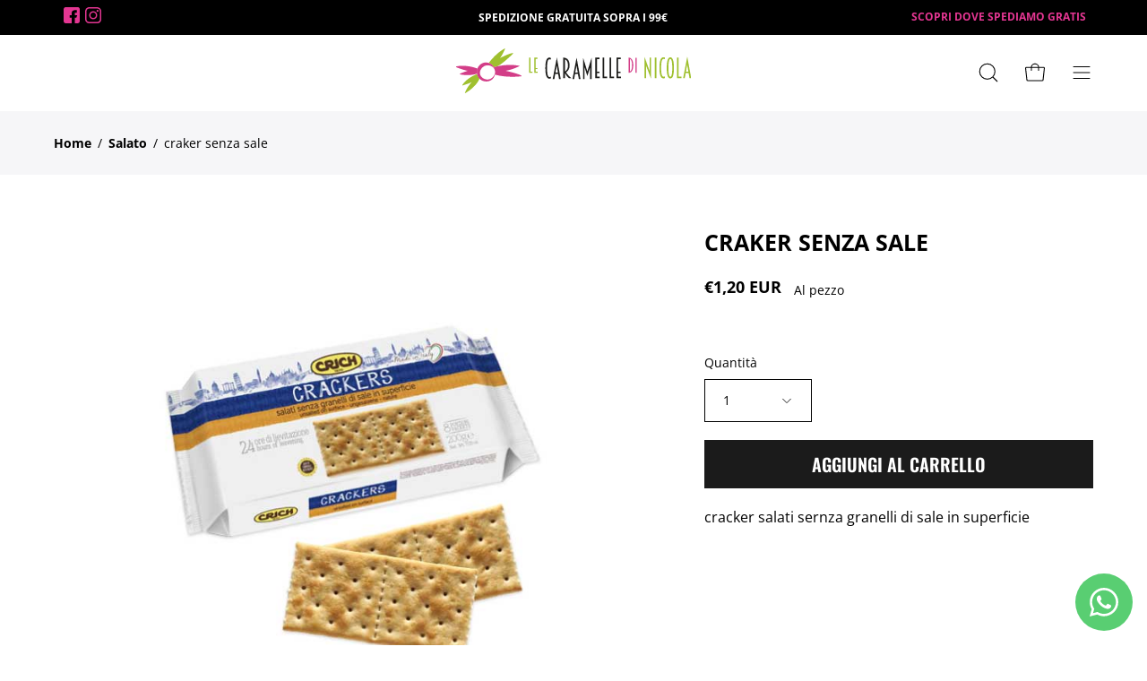

--- FILE ---
content_type: image/svg+xml
request_url: https://lecaramelledinicola.it/cdn/shop/t/4/assets/logo.svg?v=147041949068211731561678127266
body_size: 1352
content:
<?xml version="1.0" encoding="UTF-8"?><svg id="Livello_2" xmlns="http://www.w3.org/2000/svg" viewBox="0 0 1170.52 222.82"><g id="Livello_1-2"><path d="m444.42,98.28c0-9.26.42-17.19,1.24-23.78.83-6.59,2.08-12.03,3.74-16.31,1.66-4.28,3.71-7.42,6.16-9.43,2.45-2.01,5.33-3.01,8.65-3.01,2.01,0,3.6.18,4.78.52,1.18.35,2.12.87,2.82,1.57v8.39c-.7-.7-1.57-1.25-2.62-1.64-1.05-.39-2.45-.59-4.19-.59-2.01,0-3.78.83-5.31,2.49-1.53,1.66-2.79,4.26-3.8,7.79-1,3.54-1.77,8.12-2.29,13.76-.53,5.64-.79,12.38-.79,20.24s.26,14.59.79,20.18c.52,5.59,1.29,10.15,2.29,13.69,1.01,3.54,2.27,6.14,3.8,7.79,1.53,1.66,3.3,2.49,5.31,2.49,1.74,0,3.14-.21,4.19-.65,1.05-.44,1.92-.96,2.62-1.57v8.38c-.7.61-1.64,1.09-2.82,1.44-1.18.35-2.77.52-4.78.52-3.32,0-6.2-1.01-8.65-3.02-2.45-2-4.5-5.13-6.16-9.36-1.66-4.24-2.9-9.65-3.74-16.25-.83-6.59-1.24-14.47-1.24-23.65Z" style="fill:#1d1d1b;"/><path d="m508.1,126.97h-14.54l-4.46,25.55h-8.12l20.44-106.78,19.52,106.78h-8.38l-4.46-25.55Zm-13.49-6.29h12.45l-5.9-34.33h-.52l-6.03,34.33Z" style="fill:#1d1d1b;"/><path d="m541.9,148.58h-8.25V45.74c5.85.18,10.79,1.31,14.81,3.41,4.01,2.1,7.25,4.87,9.69,8.32,2.44,3.45,4.21,7.45,5.3,11.99,1.09,4.54,1.64,9.35,1.64,14.41,0,8.38-1.49,15.37-4.46,20.96-2.97,5.59-7.29,10.48-12.97,14.68,2.27,3.4,4.65,6.64,7.14,9.69,2.49,3.06,4.98,5.86,7.47,8.39,2.49,2.53,4.91,4.74,7.27,6.61,2.36,1.88,4.54,3.34,6.55,4.39h-13.76c-1.49-.87-3.08-2.18-4.78-3.93-1.7-1.75-3.45-3.78-5.24-6.09-1.79-2.31-3.58-4.8-5.37-7.47-1.79-2.66-3.43-5.35-4.92-8.06,0,.09-.04.13-.13.13v25.41Zm0-33.01c5.07-3.67,8.82-7.89,11.27-12.65,2.44-4.76,3.67-10.68,3.67-17.75,0-3.49-.28-6.95-.85-10.35-.56-3.41-1.46-6.49-2.68-9.24-1.22-2.75-2.77-5.09-4.65-7.01-1.88-1.92-4.13-3.23-6.75-3.93v60.93Z" style="fill:#1d1d1b;"/><path d="m606.62,126.97h-14.54l-4.46,25.55h-8.12l20.44-106.78,19.52,106.78h-8.38l-4.46-25.55Zm-13.49-6.29h12.45l-5.89-34.33h-.53l-6.03,34.33Z" style="fill:#1d1d1b;"/><path d="m667.55,152.51v-57.52h-.53l-13.62,42.58-13.37-42.58h-.53v57.52h-7.34V45.74l20.96,67.74h.52l21.22-67.74v106.78h-7.34Z" style="fill:#1d1d1b;"/><path d="m692.97,147.8V45.74h21.09v8.25h-12.71v61.98h12.44v6.29h-12.44v17.69h13.89v7.86h-22.27Z" style="fill:#1d1d1b;"/><path d="m729.4,147.8V45.74h8.38v94.21h14.41v7.86h-22.8Z" style="fill:#1d1d1b;"/><path d="m763.85,147.8V45.74h8.39v94.21h14.41v7.86h-22.8Z" style="fill:#1d1d1b;"/><path d="m798.31,147.8V45.74h21.09v8.25h-12.71v61.98h12.44v6.29h-12.44v17.69h13.89v7.86h-22.27Z" style="fill:#1d1d1b;"/><path d="m859.03,45.74c4.29.13,7.91,1.25,10.85,3.36,2.94,2.11,5.31,4.9,7.1,8.36,1.79,3.45,3.09,7.45,3.89,11.99.8,4.54,1.2,9.31,1.2,14.3s-.4,9.76-1.2,14.3c-.81,4.54-2.1,8.54-3.89,11.95-1.79,3.42-4.16,6.18-7.1,8.25-2.95,2.08-6.56,3.18-10.85,3.31V45.74Zm6.05,69.3c1.92-.64,3.57-1.95,4.94-3.93,1.38-1.98,2.51-4.4,3.41-7.25.89-2.85,1.55-6,1.97-9.45.41-3.46.62-7.01.62-10.66s-.21-7.21-.62-10.7c-.42-3.48-1.07-6.65-1.97-9.5-.9-2.84-2.03-5.26-3.41-7.25-1.37-1.97-3.02-3.33-4.94-4.02v62.77Z" style="fill:#d33e88;"/><path d="m893.01,121.08V46.32h6.15v74.77h-6.15Z" style="fill:#d33e88;"/><path d="m363.92,121.63V45.74h6.24v70.05h10.71v5.85h-16.95Z" style="fill:#9fc02f;"/><path d="m389.54,121.63V45.74h15.69v6.14h-9.45v46.08h9.25v4.68h-9.25v13.15h10.33v5.85h-16.57Z" style="fill:#9fc02f;"/><path d="m946.3,86.71h-.53v61.17h-8.01V40.9l24.94,69.45h.53V45.62h7.74v106.99l-24.68-65.9Z" style="fill:#9fc02f;"/><path d="m989.09,147.89V45.62h8.4v102.27h-8.4Z" style="fill:#9fc02f;"/><path d="m1012.46,96.82c0-9.28.42-17.22,1.25-23.83.83-6.61,2.08-12.06,3.74-16.35,1.66-4.29,3.72-7.43,6.17-9.45,2.45-2.02,5.34-3.02,8.67-3.02,2.01,0,3.61.17,4.79.52,1.18.35,2.13.88,2.82,1.57v8.41c-.7-.7-1.57-1.25-2.63-1.64-1.05-.39-2.45-.59-4.2-.59-2.02,0-3.79.83-5.32,2.49-1.53,1.67-2.8,4.27-3.81,7.81-1,3.54-1.77,8.14-2.29,13.78-.53,5.64-.79,12.4-.79,20.29s.26,14.61.79,20.21c.52,5.6,1.29,10.18,2.29,13.72,1.01,3.54,2.28,6.15,3.81,7.81,1.53,1.67,3.31,2.49,5.32,2.49,1.75,0,3.15-.21,4.2-.66,1.05-.44,1.93-.96,2.63-1.57v8.4c-.7.62-1.64,1.09-2.82,1.44-1.18.35-2.78.53-4.79.53-3.33,0-6.22-1-8.67-3.02-2.45-2.01-4.51-5.14-6.17-9.39-1.66-4.24-2.91-9.67-3.74-16.28-.83-6.61-1.25-14.51-1.25-23.69Z" style="fill:#9fc02f;"/><path d="m1084.66,97.74c0,9.28-.42,17.18-1.25,23.7-.83,6.52-2.02,11.86-3.54,16.02-1.53,4.15-3.42,7.18-5.65,9.05-2.23,1.88-4.74,2.82-7.54,2.82s-5.32-.94-7.55-2.82c-2.23-1.88-4.12-4.9-5.64-9.05-1.53-4.16-2.71-9.5-3.55-16.02-.83-6.52-1.25-14.41-1.25-23.7,0-18.46,1.58-31.98,4.72-40.56,3.15-8.58,7.57-12.87,13.26-12.87s10,4.29,13.19,12.87c3.19,8.58,4.79,22.1,4.79,40.56Zm-27.57,0c0,13.74.79,24.42,2.36,32.03,1.57,7.61,3.98,11.42,7.22,11.42s5.64-3.81,7.22-11.42c1.58-7.61,2.36-18.29,2.36-32.03,0-6.82-.19-13.01-.59-18.57-.39-5.56-.98-10.3-1.77-14.25-.78-3.94-1.79-6.98-3.02-9.12-1.23-2.14-2.63-3.22-4.2-3.22s-2.98,1.07-4.2,3.22c-1.23,2.14-2.23,5.19-3.02,9.12-.79,3.94-1.38,8.69-1.77,14.25-.39,5.56-.59,11.75-.59,18.57Z" style="fill:#9fc02f;"/><path d="m1099.63,147.89V45.62h8.4v94.39h14.44v7.88h-22.84Z" style="fill:#9fc02f;"/><path d="m1157.65,122.29h-14.57l-4.47,25.6h-8.13l20.48-106.99,19.56,106.99h-8.4l-4.47-25.6Zm-13.52-6.3h12.47l-5.91-34.39h-.53l-6.04,34.39Z" style="fill:#9fc02f;"/><path d="m163.11,71.9S197.79,23.47,242.99,0l.8,2.38s-15.61,36.55-26.31,46.35c0,0,50.5-26.34,65.65-25.35l1.21,1.88s-52.9,52.88-81.12,64.77l-15.16,3.57s-10.1-16.34-24.95-21.69Z" style="fill:#9fc02f;"/><path d="m103.99,127.81s-47.77,16.28-73.2,54.01v2.97s34.59-10.39,46.47-16.93c0,0-24.36,27.2-33.58,53.71l1.22,1.25s52.26-27.34,71.57-71.9c0,0-10.7-14.43-12.48-23.11Z" style="fill:#9fc02f;"/><path d="m106.29,100.2C44.41,77.4,0,90.02,0,90.02v3.35s38.62,15.77,58.24,17.95c0,0-35.01,11.68-39.34,14.95v2.67s44.09,10.9,84.79-3.22" style="fill:#d33e88;"/><path d="m193.35,130.64c64.37,17.79,132.88,7.81,132.88,7.81v-1.57c-11.28-11.07-80.52-25.57-80.52-25.57,33.87-4.26,70.18-23.45,70.18-23.45v-1.33c-65.59-12.99-127.57,7.04-127.57,7.04" style="fill:#d33e88;"/><path d="m188.32,93.58c-7.82-14.11-22.21-23.63-39.43-23.63-26.18,0-45.79,21.62-45.79,48.28s21.22,46.37,47.39,46.37,44.19-19.35,44.19-46.01c0-9.11-2.29-17.68-6.36-25.01Z" style="fill:#d33e88;"/><path d="m194.11,117.01c0,19.53-18.01,37.77-37.53,37.77s-38.03-13.45-38.03-32.98,18.51-37.73,38.03-37.73,37.53,13.41,37.53,32.93Z" style="fill:#fff;"/></g></svg>

--- FILE ---
content_type: image/svg+xml
request_url: https://lecaramelledinicola.it/cdn/shop/products/CRACKERNONSALATI_720x.svg?v=1679320840
body_size: 23781
content:
<?xml version="1.0" encoding="utf-8"?>
<!-- Generator: Adobe Illustrator 25.2.1, SVG Export Plug-In . SVG Version: 6.00 Build 0)  -->
<svg version="1.1" id="Livello_1" xmlns="http://www.w3.org/2000/svg" xmlns:xlink="http://www.w3.org/1999/xlink" x="0px" y="0px"
	 viewBox="0 0 900 900" style="enable-background:new 0 0 900 900;" xml:space="preserve">
<image style="overflow:visible;" width="520" height="455" xlink:href="[data-uri]
EAMCAwYAABOTAAArrQAAXHz/2wCEABALCwsMCxAMDBAXDw0PFxsUEBAUGx8XFxcXFx8eFxoaGhoX
Hh4jJSclIx4vLzMzLy9AQEBAQEBAQEBAQEBAQEABEQ8PERMRFRISFRQRFBEUGhQWFhQaJhoaHBoa
JjAjHh4eHiMwKy4nJycuKzU1MDA1NUBAP0BAQEBAQEBAQEBAQP/CABEIAcYCBgMBIgACEQEDEQH/
xADTAAEAAgMBAQAAAAAAAAAAAAAAAwQBAgUGBwEBAQEBAQEAAAAAAAAAAAAAAAIBAwQFEAACAgIB
AgUEAwEAAgMBAAABAgMEAAURIRIwMRMUBhAgQCJQQRUjYDJCMyQWEQABAwIEBAIGCAQGAgMBAAAB
ABECIQMxQRIEUWFxIjITECCBkaGxMEDRQlIjFAVQwWJy8PGCkrIz4SRgUxVDEgABBAADBQcDAgUF
AQAAAAABABEhAhAxcUBBURIiIDBhgZGxA6EyckJSUMHR4WJg8JKiE7L/2gAMAwEAAhEDEQAAAPoA
AAAAAAAAAAAAAAAAAAAAABgyxqbtNjIAAAAAAAAAAAAAAAAAAAAAAAADGDZpgkxFgmxCJddBtiCY
AYzzdzr7VqTeuhjxaU7gAAAAAAAAAAAAAAAAYGWupIiwSoBLiLQn102DFPV3HN6TIpNaWug4XRLc
fI2rLWZc86jtU4m3fOWnfne5vSina81XbFvveT9Lm2BGgAAAAAAAAGBlrg3RYJUOCbEQ3xqBW1Yy
qYs83j58vTqR+Wk5V3YOLejZup5L0d53Yuft9Tz5v8KSssT7zxXOnVi5NweXU+y2+fdjN69Ly9Tp
PouZRz3jaxVm3JrfHjiul1PObM+xZoX/ABdwwAAAAAMDWtuS66jOAMcbc7TGc3RijWdLGnCPQa0+
frs1eVcrOnzNrXPfPw9ip4O3Dl7SlbfOLm5LyXp59x4joeiOlb8xb1X5V7l9oxrIvNG2ps1ybYmt
8b5uvduebt5if1e3m6+Tpe7pVnkdvRW7mT2vjvXw3HSAAAABgzWm5hjeOtWdmPbmHTcW9qfmWa25
1HDam206eudV6exzFjjXPf085dx6Gt5nc6mPHerrOB1K8F5D0OX6Q8h6ehbPPen5kOrmke/G5/Pd
6Tj089b7O3HpzbVm75e1Oztjzdds6OdbYls9JoOxZ68/PZ9PD0nym3YhnaHfhn6R1mM+zzgAAMZw
c/XmX9yTTNVueH06fWL9zWtm4ko0bntvI868+g0/Ctz1/N4SsuVMumatsnSox96Np9vjxxVTsRbc
rt86ebz9aWl+XldGSWfz9a9iDbj03132nYczX+kUt+xZ3OBP3tKnl2LVjtzrWM578mMqwDDOCtFZ
qk+0UxYmp2zIAAGMji1r1asj1v8AA3M8rkVvTzsR747THnfBjOMG6ObGmOhY8/XjPSXPN18nZ7cH
LpUtZt+brBJHjj02xrKYxat7nJs9i5c+Vk9djrz4F61RL0/CwzvRcSlO9+Pzk81foxXZq33PLel9
PCYejkAABpUu1yGxWnNrVfYtsZAAAOT84+o/JPRzzru9HPXbSTNzr3ul4fT5S36XPl7cO5fx5uuk
mrz9dmrG2JbXSeXt2puvPgy+hk6x5631XflWm49HlfpofN6Zvd04msV06KOK0nvV7mvNtFO095M6
v8mzYxy7t/mtudby/Y6R384i9vml0iwT7U5yYGIpdSnvnQs4bFratZAAANPkH2Hw2vI59RJHTj9e
SP5/psbwdLldPHZn6xwJ+/J158Wz0M9udabfXrz2RaVk6vGW9K8hmWOU5PK7vI8nfSlah5Xm7Sim
tJbNuspz0c4u0bcG5un42VNNvaZVi3HQzDRb63NLpe7yw6SrnWWLJO12Gu2CvFYgJZIZjFynOTAA
Ax5n0/n+HXkxz7/P9dWXp2/Vwg6dOz7PPNjLcAq75jNo2TfGsxFixsVM2xFLjJB5r1fnvP1oS61f
N22raX1bbWKKbctXJnOkpHiGxpR6HNyur0OVKmniTpNdzzXY9HG1nG3p46Yl2I5QYyI69qgbWKlw
zkLeY5AABTuVyOHfBHrtg0ngkLecZAIdpBrtjJhkADTG2fN6cb9Ny+jXp5+PeTx969rNRsF2hdbZ
o2bbOXZkr7jo843Wt0rlZyYvT2Ok+Xvd7bpHKvT46RlDpU2VSE6EVDLbesM2LXnvQ+X3Mei4XTLm
cZJLFW0ZAAil1KOddiHOm5Hs1Lu8UoAAAAAqW4+dfPndq8enb6kc3XnwoMVfL6LVba02rW9DauPM
2PS79J4Fzq46RVn3XOM1K+ulFQyW9GSHS7Kc6a6Ku85mrYYZGPK+n88XL2vTIpdhjIAAMZwc/fGx
W212NddtC1PVsmQAAAAAas4xsja0b5zWc53Nc5hJnFoXPqceJ51572L5n6K89jtM83TGwYyAABjB
s0ybYbFfS7IMgAAAABT1mrkWdtBHJGSXKVw2AMGWuDdGN9WxokEe23E3O1nxFXrPvOd5COs9HRc2
sm5V3N5LtJr5u2lbr2PN18x6fPViuqY9HDLUbMZMazblfNgQ7SjXORjIAAAAAAARUr9EzDPAZjkj
M26Y6DSQ1bDXOdTZTi570XBpRXq3kO7udLwPvvJ+ifH9Dp2ovjS9mPz9ednrXI3jb+isTvlb/odu
scmx0N+kVZLDrzg2mGm2RjIAAGMGyOPnU7m1eV9iTzfo7zYduYAAAAGOf0KJrHvoI5IjSjvMdGzV
tAFLznoud5r4lb1k0V5qz6G3ecfqb47RvyeplvGsdPfndGezntzr7TtyPfIxkAABgyxrjfEEXO7m
OZX5X2K/M5fK+5FyXPpapYsFTWxi5tek4vW7crY9XEAAAABWsxFaOfJU5/brFCeWMs2a0xu1yZxt
sQ5sZK+02SPbYYZAAABgZa6zsmK8POr2nMq8unYredzyu/rVxNbw0DerLRSsULFus517p8I0npba
61jmS5lm5y7tz6DOu3v8wAAAADGRjIMZGNdxHtsMMgAABptw+d9xys8q6qhNc2FavO3tONjl068H
Ppc66lblUMr0Tl7TVynFdZxet1XWOJckilenoZ1Sp9TnzUXRpdHccW5vNxzXpairjNSanl4/UqfV
yVLf0PKG4AAAAAAAAAAAABr5z0Xl/P2qx2+d5u3Ys8xG9PHLj13tvM3NzrQx7RskO0dzvxuxJm+f
tdbfc58fSimoZ96NxJiWtm1ulzrOb0uReqa5Ut2OlfatHF3b3NzudfeLRHc6fF7Pt8+R1gAAAAAA
AAAAAACt5b0vI8neGWOpw61YL1FVzo8LqMqbdnk1LNOSLsUu1vUcq5Y5pLrb5xc34vVmuhY5+2L9
bmx7nUk5tnElfbZuJJZ9nz+vbp7vD69/a5qQW6kba9L5r0Pp42B6eQAAAAAAAAAAAAwczkW+V4fT
JPzJOfTpwRW9xVs18zFeSxNcOz19+sVrFGPj0v64n6c9OhzRd4PY5mVrtTttkqdiepo0LMXO54Zb
Nxy55bumkHOzevrieUHF9HfuanRoSXHZYz7eAAAAAAAAAAAACOSE5FWaP53qpQ9Tlq2xi1KHndyS
84Fro0Jro68W1m6zRV7ju08y4301rY0tQ9PN870+nxby9zMSxfPl68PSIb2YOe3sVpqy9zI6hdra
22xQ9y51jys3rZek52xn0cAAAAAAAAAAAAFexUnfO83r1Pm+2bbW3ucGXv63HKsV9eXS3y7Vesg6
PO6VZ2K9aLM3kozascPuSlCXanO3+ZPvrl25aO71LfnbcVeUqdR1pub19y7bt7e/zRb7KnGQAAAA
AAAAAAAAAAcrqcrnfL5foc+PvwHVrx0v5qyIo8m7SqrXo/NdSd6HO2p1EUmZ5qWK3FUcfpx2JuHn
d2pcQW7Vaak4fVHEn0zS9e5PTxNb53UqOtnGff5gAAAAAAAAAAAAAAAMeR9dR5dPNS9eLz9eRW7F
SaodCtpzr0NTkZ1BItZt9Fbrn5vo9vmtq72LO5wLU9wq2IY4qtz7lHa6V7kXpXd6+b55ry12vQ8b
u9ed0ezgAAAAAAAAAAAAAAAAAxkYZGmkwo1uumuFW9KjfJQez1i/HT+kpxXIg68EVDLWhmp9a8Mb
1Z/PT66NGTXHTjqWmVK3oZrnmehodL0cpB6OQAAAAAAAAAAAAAAAAAAAAAAAGGRrjcRaWBzq/ZxF
eeq+rTXitfa6xXitvV1ed8r1XE7nblkduYAAAAAAAAAAAAAAAAAAAAAAAAAAAAAAGMgAAAAAAB//
2gAIAQIAAQUA/l+PoByACfoRx+OByWHB4/Uo2dg4JJC+aALnPBHGOB+CAT9HssVb3BPYQQzRt2dS
gxjn/RsEMjY0DjI64ACKMIwovJQFSOD4QUn6cfqqEgJnYQXQEe2k49O0WWlMcipiImM89iHEA4zp
nOPZhXH2ddcfbNibTkHZxgJYEx+9QCVHLFeGUcH0xyxUAMBgDthRgTGvLIqgcNjebEHG4YPZijH+
hCMfZSZJeskvLI/0WKRsWnKc9mwxq0mQQSI32kdOCcjHGeZCSHBE5AgXBEgwDj6EgM3XHtwjGvxD
H2DgPbnYsS2c8N2OQtWVs9rGMStAQqKvhgjtXvYqn2FlUPdrLj7WEY2xmOSW52J/YjoVV2HtpGwQ
Kuf/AJxgmRc9xIcZnwAZXbp4cHBGFgol2cSFtrMce7ZfCSTixSNgqzHFpYK8Yz1UXGnkwtIQBnAx
m4HHCg8kkcxEq/hiwkIbaJk1iSYhGYrUlOLSGLViGBFX7Zf1cdT5ZyCoB445JGd3AA5HceY27l8K
yOYlVjkVUnFVVHgWFxhxgHGcdxPIz/4joehJ/XF4yu4/FJAAnOPw8Y6YTzhHAHGcjASQInOCucEC
jAij8WZC8fuE4hUiNuhEbHBXY4K4wQoMCgflcD6do+nGCJzggJxoFVPyVUsRA2CFeQiAl1THuV1V
togxb80z/jNPEue5U4k4ZklSIvtYcOykYmS1JgqyMRVXFrxLgAH3EgYZUGNaXIZGceJKspdYpMFd
iUjRBLGJFWrCMCqv3lgMM8Yw2hjTyHCW5UDAoIrkBvxSyjGsRjGtE4ZZWztz0+mL0Lnk8dATkTcP
480hRRaXBYjONZAw2XOGVmwKThGDCR29OO7F4JcBcBwSAAZwQVPI8ayf1CdMHJw9wznA5Gd3J7hw
AcHOf0OmMec4Hb25wRjMTkB5TxrB/bk8Ac55YzBgVxOM/vtBxl4PlnDZ3HBxnIwHDxzlY+POSX6j
FfjD5YeO3k8rnPGE8krncAPPBhUY4POJxkTgP4px2/Zm7s44xO3G8xznb0Hl/Sjq7cnFAOf2PNyS
RGzYKznFrAeM54U9cBAxuOMXqWBGFzx1ChxwT1Hm4GdRgUnFU94RR+DMeEVRjDqudvQHgnk4egPl
/agHCcGcdAe0w8tJ+DNGXHt5BhhcZ2EYSxGdwxyOSRhUcEHFXD0zuOE5XH7/AIpRThgjOGsuGswJ
gkwxuM4OAkEnk89Rx21x+aY0OGCM4ay4azZCjIP4j//aAAgBAwABBQD/AMTOA85/fcM5zoMPVT1z
+sH4YTOB9CARzgJwDP1Gd6jA4ONJ0LE/TuOBuD4ZPH0/snjCc55AOd653rhlUYZec7s5OEnn6iGQ
4tSU4tIY1PBUbHiMfgHCegPIOd3Qc5xhKjOQc7jgYk+WDyAODkYsLtntXOLUTFrRYqKv0LoMNhBn
uQcE6ZLKjL9vPXG655ZyudwzvOFjnP08wMWCQ4KznFqrysEYAHGccjuQYbEYz3DHGml5LMfD/s8D
C32BScWvKcWm5wVYxiwRjPLPMFkGeugwzE5zMcMbnPRUYqLhJGSjr4b/AEAJKVHOCmgxa8S4Bx9C
6DDYjGNZwzOc7GOLCuBUH05OAE5z18gASHAK+GIzIRTORxKgLKoNhBhsnDPIcLMftTqvkOAcPIJ4
wHgLxhBJJ4wKOHHB8KE/uWUY84GEknwIji9cYjjnjBwT5McX/wBR1LEnJVPH4vZi/qxwDOQcOcHC
OveowzAYZmwsx+nGcfhKeDwcY/sASO5RnqqMMxwyMcJJzjOM6ZznP4/J+vcML4HJP5JIGd4wueOT
gUti15SVpscatHGv4wUnOw4UIBRnxab4KiAdsC566DDYOGWQ5zz94RjghbJECnxFKgd4wvhYnEco
TPIcJJ+/g4I2OCA4sSjAq4TxndkoPH4vBwRscEOCNBnIwN9GxQcJwgY6/r46L3H0WwxsMEfOCFcE
YGdBgw51565xh5AH7Z5YVPOdOD5+NCOvdnnhAzgZxhUnAGGdc5GHjP7Y84vTO7rzh4OKOMkH7eND
0AA554w9cXkHnCc5wNgOdDnC52jOGzhs65yT9JR48Q/XjnGQ4PPjOevHQ5xi9M5zg8+QOd2IARhx
1JXxlHRRwScPIxThAzuw4PNj0UE5xxjNn9Yg4BZBhmQYZz4w81PAIJxT145w9M55wJnQkqcA6c8Y
h5wjnD0wnhSzH8GMfsWxW6HFbHHIHAwE4PNjhPGAE55Z3Y3ByTov4MbBT6seB0zkHAvBJPHBxeeO
ud2dM5AzjnOMGSnp+KGYYJXGCdsEykCSPOUOdMK8gcgEYSeZT+aHYYJnGeucE65Kysf4j//aAAgB
AQABBQD/AMv5AwyKM9Qc88/zHIwsowyLhlwyNncT9kM6SKsgP8kWUYZFz1RhlbC7HOT9j2oo7H2U
+6psmHSvu4fe+5gye4Ui1t33kH8P3AYZFwyjDKcLsc5J+y1YFaurK6/TvXugsxTrtUBWTbIMh2as
xngBtmZq09u0rwy2Ui3dT07CyJariIKIbaU7n8DyBhdRhlGGU4ZGOcnODhKjPXgxWRvrtTMtPUWZ
DHk8Ing0rsKt/aWYb77SBYbMj2nirPBHLEix0qccC7aOP01r3JoC+ygkkqiwYFCRSxTy4IJFaDW3
ZTBr3mNJ2MH5XIwuowyrhlOGRsLE/Y7pGkm+rsxl31jG18ri3BoaAtS/Ha9PZSa2pYNqzp2lvRIk
lp5YYHEMc20qRZLZku3HSNJ/82Up6UU6vBVQ+n2xmC1I1SNln29yKRpPnNZcs/NNlILG92U4Nmbl
7lmNYvkG1hY/L9pxP8g2k4+H7mSHZfic53KMMi4ZcMjYWY/fYupXsZsry0Ku1mWnHR39qSMbbZ2o
r9u/b1Pq1rW73DaFNeNY8uovTs2go3x6Euzj75bE9mWrrZ5lgoODJTUGSTWRGT5H8dqZc+a1DHJ8
u2JxvkG4eWL5bE1TYbWxfPDd3YeRHxhVQYmjYSRgMU6qgyP/AJvpr67DXeN5YZFGGUYZWwuxzk/b
NIIYopEljwEEYZUGVrUdmHcRlq1SUzVfkEqJH8poT2R//XM0es0FjYSWdRtI4Y6etkqHU/GaBilt
zpFou2ePXqVNnSUUXe6KjMd5sbEd35Ju0exs7swMjE9ee0sBGSOwAlVDdyAs44Zy2Mx5VJGMevuv
lmpYC9QQx5/Yj4HedX8aax3Op5H2wbaw93z+k6erDoS4oTTLBFrNtYSebZ1zkiPcsJPNUeC/2R+6
Z55NcsqnUbGo01vc05I7+5mxotlZjcaKER73RVcX5lbty3L96OWzerTXttJr9Rb+QU6daXcavZT3
trU2c+BAcAUAsAe/9vUbnuZsRWkxNZdkyLQWjkPx5BkWopR4sMaYAMAVhYpwMRraZaOrXUQOK00T
rJH4lufsVT1S6ot5PMkESsrrJJHErXaaJLXUW6rFoJLdWIz7W161Gw0Nm5KbcstWVhFRaNIO42IY
YXxdZL7mqlOmtj5PpIDN84164Njt91RO72TixBqIrKLBrt1tC2sqRl423tClcDRoDFtK6a7da+WV
KWrOw01L1tPqOuJDK7Rae9II/j1jlPj8AaPUUY8SvFGv68cjA3GdxzuPHPOLyDKpKgHEkw8kaC36
tfw5ZBGkjFiMtRut4SRsd9G8sPx6bsNmCIy/8Y3tW4/Z6/YSA+waSZda0jx1F4bWMkjPUrxTfJ9F
Vjn+WQKYfk+5uWJ6Vy8+gp155tLcq7O5cijit6GbY19d8j1g12z+TRD/AEZdbZgo7G9r5qVv49ZE
UCjZ/F01eoiFS8IaOtO9prBpLfqvq6CN6OprkSzLJ7hmjp+uH7+nfgJzriqzYtOy4j09lsj00Ixd
fTU+nHxJSquJNXWD/wCSvqJqa3FeGKrKDyPvOSXXWRpZHA5KtlmZoIZ7M82RVJJqlpgawpejLNWv
2AdH/wAdbRKrPLoamP8AJdFHFP8AOeMm+ZbiUWNxs7IZ2bCW7wr58XKJvWWeGzpGalsktV7M1+pY
19rYS3KGnoW6+30cexo3NdsdhHZo+229yrU1tqPF1WtjKChBizCSCKeYvNFKJyllXhrQq3oxKoHB
7WOR0bUoTTWSF0qZHrqceLGifccnXr/UZxgcruWT7zm+/wCc8cnqxGWKNJL0WNsVGLVSWVIGEa2q
NbH+Vaes9r5vbOS/KN1Ms92xOe88jq3B5WM52AAqvZ3Lx6i8xTvDLfqUtva+Q7WO9f2kr7O3aO92
VebW7G2q6zVQ5GutiPuGnSCV5II0kE80EhlWGvGUtQqa9gymWK3IYdFfkWD47Kjx6VBkeupx4DDG
GtRgV7kc7eDKvIHQxnjP6hkCyeBuoYnMVwKPQnmksa6eVm1yUhc+RcixYmmbnOW7gjcBDwEDABRn
IDM37GRu7vY4OSY6s8uRaa9IF0QGLqdZXPqUIMlszhJLMkdm6PTf2jGuTXiHqVFSNiyenfmavo79
h4fi7Fofj9SPI9ZUjxI4Yg1iIY96Jck2sYw7ENliy6rHdmc6yx+ynkeA4yVeGU4h6Sd3bBJ6kf37
uF5IqFCOqrSIjbb5XWrm7sbd11BYFB2OFALKD6i4HOdeFDMEpW5BHo7zYnx0kx6OkmQ060Ra44As
OQkMkgmjkmj7KsDT2KzN7mRlmgsTuuotWki+Ny8RfHaqZFq6ceKsMeNYiXH2UCg7+JpJd6Qw2bSA
3BxbsMBRka6kr+gwtiQVquriytKyTVn74/APlKuDoYzz9K7hZPv+StNHqJtxsZjJOzEnuYL+3cq4
GLIP2xaNuXE0V1zH8dJaLS0UEVWCIEYwABYDO4YGOGvCzooQBWOLRsWFh+NScQfHaUWJraceJFBG
GmjUS7CCNZNzEAdmzq9+wzzXLCZDO1qSRoa+S0LFmMaxoIpHfmm3bYlvIUnrWZTQ9OwsKuAk0YbX
Tu5+hIGGeLnvOAgj6yDo44KHAcIOI3cv3bWET68ICO1QCQCzcmCrNPJR0kSLHUrwqQDnTAQD3cHv
OdxOeeFWIWnYkCaew2LpYhi6umrRwQx5yfoeeJdlagMm3stgs3ZcayRluKcQRLYhhe3KEr8TSx1t
bTR3KBZrAje00psULViOPW2IY3lgQwyoBLtAEl2EjtWsLJLrJ7JkU8iRzyyqH73GH9hCSPsYZIMX
pikkAZXc933Sr3R3kMVz9iqxyyZT0xOQwpEEYDO4kE9OudrZHSsy5Hpp2KaaECPXU4wscaj68jln
RR66Y1npG5ddnUQynRGaWVREHZFMG09GWWZ7ItJZU0JJDWSaScxhkwGxO1tVD151gSa4s4NOeVNf
SvtWaE9pJEleaDti7+6m7GKREMpHQYsT4idp+rDpIOcHnGfp+yuDyPtPltNPU/0019NMSKNWfgYW
PMYLGvq7Ewj00YCa2mgWGFPtLKoll7GeQ8CeRmU8nsckK5dIEKqoQbWJnRpWOMHlaXTXJ3n1Ijd5
pIMoXHd7EwkSWQwLQuNdikS6zPq1upZpxxQmGaNqUvBmtSSDiSXNbBbsPJA3pxJajk1zMuOxVfN1
Lu4lJI7mxeQv0OMMI4KN15zzyu5K/dvU7LvcMLdT1yCjLPlSlDAYz0+wT2Cs0hGO4dFiZg0bBJAI
4ukKe4fniw5FeVsrrIqZbjaSvYYJKbEDGO7Eiz3mJaPYWA1aSqZbKlYJIuGuV44mWeysie0KXfcr
Nq5rMD0J6VN7bq1B+clsymIvPJJTlme3VSZJY25UJKxKoufqQJGQd0pf6uMkyMnlc4xWKS/d8iiJ
lSvK2f51rvq6xIsIAxT1iP22TxHI49Wu5aINPIBXd8MPcBGoQKq/dsKsa2E0kcdm1JGJJIzI2t9a
Fj3Sm9WmhiqRTGvZg9RakUYQ1/RgJhiFeRxly9yiVjZk1uvuxRT2EjAso2JsoEjfZwqdVbSxC8Uh
cRf81jRcAH04OcDOmNxmytLUgpzpZiXpgOHg5E3cv23l5zhQJuhxsHnEftlgMkkUSxBURPD2sPDC
csRRDsukui0yOizW5Ino7GQmxcaV7AdF14a1E9JFc6ZLoMdeBLcKSmGVa5faTyL7S3PkOjnbItBH
xFo6q5BUigHGdM6ZzjOFDWoVZri8R2nkc58hkLTa2d60iOsic8YDzkTBH+24vMUQBjlH6jDh84j1
U8jxJHEa7Df+nLU+TKJoZRKuygMsLAQtDaLYJHY2rTRF6WwnYa5ISHRTHPXQTbCBVElWxhtuZPZX
JzHpnbItHCBFrIUxasa4I1GdPoWAw2oOTc/f3bsrzyuAe0cmRVj9TK0BRzmzb1djXh5yqGiPcoII
OBWZh5fZOOY4XBDjlV+jYh6xn9fEvd2a5gI7NQSw/H3malKvfGaEZNbUJTyWX01mtQOE2hijaxcm
eKpekxNPYfItAvMekrrkevhTFgjXAqjOmM6rhtwY11QJLMoySaUh+5sSOSQe2lbFojPaQcBFUdic
/Q+TD1LVWPIo2kyOtGgCKM4H3OOVjY+qxOL542KesJ5HiTQrKux0ksjVPjcvq1YTCmba60FozXrA
XV25hDoFGRaaFcShEuLWjXAijOgznOT9JLMis9iRsfnujR3IrSMnsize0h7gqqPAnbthrx8mnUZw
qBR4B8m/Sw3QnkSY2DzhPjFVbAij6zUq0zrVhTAI1zuOfucAP2EgCfaa6uKe8116yarFlqQjOxOf
FtkGCjr1jUAAeFZ/SZuOZekmNn9wnr4xdRnqjOZDnY5wRqMAA+s1ypALHyzTwl/mM82TfIPkc1jY
WrM0Pa7H4QnG18MsozvGf9DgilOCviwoMA48S6pwjlbA4A8jhyM9R1HgEgYZUzvY5xKc9LnAiD6y
2q0IsfJtLAZfmsBwfKNzeLS7q5dtBPV2wWjNSmqpqms+js5brtTi1d+U/EdXLTt/cWUZ3jOXOCOU
4K+CFBgRRnA/AtAlI+fTlHKL/wCpw4h6xnlPsLKMMmcyHOxzgiTAAPs3Hyetqp5/nN1sXb7W9DTo
1rFzZ1q9eDStWprJXi9lXv1qVmU2byNFt7Msejh5h1lCHFEaKGZjp4pUfCwGd4zlzgjlOCuTggQY
EUZwPxbA5jgJ7WHKp5HDinrA3IzrnXO3O0fbwc4P1+Zqv+ySgMNmlNrlsFphV3FqB9O8kq0tQgEk
EWNLaJXXXpzW0Nnuj0iDE1tFMSONMCynBAxwQIMEajOB4hYDPcRd/iSDlYejE4vRjhwect1awhf1
Ivsd0jVtnATJcvFLW2SCK5uYY6UOyht7nWyTi3nyXTi5s49JQTEqU4hyox692wU+PWZTF8biUx6q
hHiV66YFkOCFzgrrgjQZwB4pZRhnQY9tFyTaRDDtg4jklszoSV8M+Tn05B3ct0lOccmeYRBlbmge
av1uW5Ele3Yu7DaXr81uNLIr1dTZRptfLfKamSW3WrQ1o82dSxPaXSTME1FRciqVIsAfBFIcFdcE
SDAoHjFlGNOiiS+q5Y20cYXZetHLsT32LsspMrKokPNVJcqMWh8SySjjuyQfsRzk0iwpwzs0fcmv
6V/rcoyS2J/j/uZq+pmrh9R67RaqhEVVVBZRneM/6HBFKcFcYIUGBVHjEgYZEGPaRce8ih9gCG2B
5ktkpYuMWST1ceZo1EkTyGJcmpNPmp+PbKORW9E0Zkkj8Sdf3YHJl/V2Ecbd8rqnGRjkUukf2FlG
d4z/AKHBHKcFfBCgwIozjxiQMMqjHtouS7JQrb0eo+zLB7uT2GkxFd4oaphyzYQCaKbs0Ud2ytxY
O1a6NiSOmQF1Ztg5V5kJ1h7ZPEmUnPTlbPa85JTVlbXyLhryLjKVyCRAe8Z/0OCOU4K/OCBBgRRn
A8cuowyoMa0ox7pAOw5Ni82WL8nckrOi66B5GqBjdkaplJ2sg2GjCTuwKhjRMiPPfX057iq/qjiK
VnKeqqQzMygqzVLSwsh5X8DgHDGpz0kwIozgeCZEDcg/aSBhlQYbS41rJLuPsQMk2fRbMjY0w5ks
g5LIHNy01XKkRNe4kyxxkrkcFWwjQ1YYbkMokkIXI5yrVZHnyfjtsRsz1NY0yaT43cpy2bAgYMWV
1jGUplMkPHp/mHynmlhuJdHauxxdgpAs9wMkhyd7AD2ZeY5yDNaIE07yY7TDJrkMTw2WVTaU565Z
q4iYpDVbLMkWe5SHI74uFXmCi0iia0rZsKtloNLrbditLNHEklgs8UCsY5oow192Ek8CGzdLRxW0
nkhrupoOGi/MY8Leld3eVgsVh1aJ+/Fs9qm70GxGLsEbBNVbGq05M/ya3f8A44Jf4tr5p72sZlkp
zx53qGqsVKyyhzZEhrx12xadSrFJEzsYRxJ3CSlJ6Yns85sYnOfsSLJjUWXOR2pOSfUyOGq4pfH9
TSsTAltZLL+bKwVLo5f2Uk8FbWbVWjmKYZ2Ljku6umGxIDWl7wJio7+4G52Btk6CLbM5l3Hpql2j
aUVtWpbWUpCdJIrNrpYwKlyO9yoyecxAT+qY5mRUk5S0Shr1VtpR+LtrxZVlaPu5ZgqQWWjaGYuH
mDvrGAcHkfl3jxWeH02p3OzLd9mSSZu73Ld1WbukFSJjN8XuG84am62QcM6uzSStk06xNVUMBVW3
E9Y1sFlkMVvIdjK8n+kqvFfY488DZJDrJ8j1upRW1Vcg6udC9G/3RrLCGsNIk9Ql5qhjhrzxWLCU
Xz0nGSQMj00bmE8x/l7CdYllCHH7irNG6CKt2y+lzHAxynO0S+870vHk9oyMhDVAlS1odfsA9SOs
lxJkaHnjcRy1I6k0lpYSBggryg9iGxacGGdy3apZ7ZWOPZcD/cYEbkKBsYpUksQuwqtbmq6fUUJT
IjGxMOGkIaCTsenMksX5e0VmZ3KMLUqyJGkxrayJJLHw6GTYNBAiyLyRFw0xdhZsQ1sqOJM77EZW
yyA2uq7KCNkMfdA0JS5HW9KQnuhc8TBjgqNYj1lHbl7MZRUn4JgjdTCI1E3Igd3xTD7YSyZ6oZnd
wZkd0rzyPtE1yJlAFB+Xt5po5hOJC8ql/elGr3uXj2JkDNA2TWxGFvxyYkUDi1otfs43p1asMksQ
dEJev6YaTVVmldooisqoxmiYWoxGTJwa0kbLVkSA2tlykk7tH2xzLC/Bjh9w4+HzC5FWijbasPVa
eZDrVIi9RQF57kmhU2LSrlK8Wl/KlkEaXTBK1evEWm+Kp7+9BEshUII+45HyXu2Yq7w9FqiflLIy
SaJlmhXmqnDOruKnuTI6KyPGvDP1FNrNbXabcM0OuSPGdFy5K3MMkvd64DRO/dHIhVLbsHYkRiBo
7MUfqe7VMkuoWOxBHvZzji3OtWhtTNHz2fk2f/paBRgaOEzTSETqzhEPZEV4gkjL3dLqdqJ68VVZ
HYY9hg1YLINkJoINZNJbjjsyRn/S95GbChfenlVDSViUMlovliyRIJu9vatKa2ujBk+JB9lJDXRj
AVlZw2V4WDbO28NtmnmEeusymL4/M+Q/H4lyPUVlyOpCmCNR+XddkguW7fptYmLVRI0XoBjsbAqS
RFpEWUHElKhrAbJmZTHVaQ0IfTaN4ylg14440isZHBXrRmituPXaTcrN6TR5A4LyydosoZmBRXju
KMiuHEuyMJ67TngxhwuV1MmLp4pnj1ldAsCLgUD8++U7LSLOohjUJei9KrarjL+n1e0FipX4kijV
vcrgsdzbVTBBqXkvpHHMryXzAGk9zl2nZSvGGrhNgIw1/vySQKPcoXab1cq1gZLnxdJrlhY43SYk
ixIQi2Xy5cSvLCzzLqVZZkHC/wADt0MhMFhcv2fQlXuMMBlEkTFY3CkXWiXDM5aCMSGolf0JTWrx
zTdxsrMTTSVi2ylqSW5WeGCYmRUDiY9oMyGStCxJ74law7RWVd5FiKtyqJTsc5Y0+s2STRw1xrE7
iPL+BuWA7RkKbmp1mwa92wYO1sjkAxo1J3IerFDFJYiiZYTXucLLICJCoEc44SVBntacrTOiCKdZ
sR0GRIsrP8Qj/wBFoYoUaxGAsgYvXjUbCzVgkhQTCKvLHJG4RfWBbWxAP/AnyvbQmyNmCU2gyxeD
l7PcIrJ5r2UyOStLDeMBimTtasGBgq9y2tf6kVSrs5JY67nK9SyLDxyqDPw0KF8E7QhbzypZmKY0
z81G4HopKbGn092Iw1kR644micJXYq2taNk/gT1E2qqys+gqsX+Ow5J8cOS6CypbVWVLVbCYtixE
TbkJ9ZWNf0gEuIhi2EXMtpXSQkGvtZ7EamNzJ8YV9g9FFyWuOZA5WSnKxshKjVrBRUtQkJKTgm6z
TuoaTnIUUvQi7F/hu0HDGhxq8bCTV1pMfQ1Wx/j8RyTQSDJNLZGGjYjLSWEFS7XJknowxJdVCmzG
HYqwlsdwSYnFlXJtfrdjFsaVdYatBw54AMUfdtIpY6emWe7FHFMjVSxj/jOBhRThhQ5JQgkD6Kox
f49Acf4+cfRWQW1dxcNW0uSCwmF5gYdhKgfYchLqDDcEhidClaWFVaSJFj7ZjCOE/kuBnauGNDhg
Q49OFsfUVWyTQVzkvx/H+PzDH0ttT7e3EEmsxY+xkVaF1JZV/wDX+a7RhjQ41eNsk1taTJdFWfK/
x6KG0PL/AMO//9oACAECAgY/AP4yfCVG7BtnATIneD9EDxUmUBwTEqWITrNgs9hjB/irzD91i3oE
Bb5BVy3TCoLW+WxsxLfavjFbG/XyXB3pmT2LICqDAwpjVAjq0T3mx9FFQMPtCIYB0x3d2W3YE8Ci
RuUwnEogwLBChpX5RR+Ui3KU5rWo4QW0U2vUGSygAW4nqsgCbF5YR7oHjvt4aKBXy7HV8lB5v7Lp
5r/iI+q6PjA/Iuur4/8AiVFLn0Ctbl5PB37hjwQBTFQ8o8xZMEOWUek+cKbAP5wiSbW5c2YIGon/
ACVW6RYExxVf1bi3gq2ByLHzWRg74TW+WkZN1HQgImo+T5DbeKsPquilK/keb2ZN/wCjfiGXXe1t
S+HTWx8lPLXUqLA+TLIHQrmLAbx2geOEjzXFjuzX2+dk1rCeCm1ioqPOVEYOciG9ELW6IzO4hV5/
k+ODIqeb2R5K/JeeYRyhdHx0rP6jzee5T8pq/wC1q+yfrueNj/VZCq6RY6Vj6qWrqV1/J5BOBzal
dNQNB3c+i6Qnt1H6dhyRXUsp+Wp/Hq9l0Vvf/qF00pXV7f0TH5SAc+Tp9kHFr73tPuhArE/7CgWO
+B/NZN+Vv6LquK/jC/Vf1/sF0fGB4qGCYklSm4d4YEHAkkADeURQW+TxyHqumlK6vZT8lh+PT7Jy
ST4zhFbFSw1K6r/8VkbalNX4gD6KGqnNiVKhMnCcqHQff3htd2MdK6fjsfyLJ7mN1RkE1QSpaupX
Vb0X282qioGg7J8UyYIjI4TvTIhsQe7PgxUVJ8k/yR/imqGHci3koKfBnwdF0yLrl2UkwAn/APO/
Lx/snEghxiCpKYZJgFkpKmVA2W1RmVLi37Wl01ody3B9yNQPBZKVJWSgbU7YO2OTawpI8pRLksNq
YB1LD6pibH6Ijl8zKexrUNvaqAN+Yj9nUfVdHxm35NXLRCjVrQ5sP57P1XGmZQ5a3s5bJvdCnLap
NeaeC5/kLVZl01vZtAmpStPEvYr7vk8ugJ7GvmTYrqsTpCig85UR2pX3BdIdE2496QA9OWGbPxBZ
0AKVqBvJ3u+QT2vl+2of1XSPB8yuUkgO8L7X1lQANO3JAWb6KKqC2ikkqcCNmkhZvoukKSwWadZY
QnwGwAgPKkei3qKkqGqmJOM9hsSOOAKB78BOo7DgJ2OJGDp0fDCEHQ8O/A4JnxGMYu6hSyyK3qFG
BHfnAxni+/A9wB4YF0PTv3KDKVOLovg5UKUVCZNwhQCVLBSfTvifBOgowZMmwIUJ0GwhAeKgDYT4
qceYp8ROBwdPgNdiABZQ3qpqfdZEJsQyZR2AMH4bNNQsm0UEhOCFk+iyt6KU/YJ22ahZEeaglQQU
QeP8J//aAAgBAwIGPwD/AExAfUx6J2Yi3KWy4g45bJKyxzUKVmoTZarlrkJJ4k71JwzT7BCYpxuW
bLNZrwWQR/kt/YilvRS1dSuq58got6hTaoQD83dPhGErNQHQyDpifRF5ZHciDg4pbzj3Qc1q3EuV
1WsdIT8r/kV01rXQYTYKHKmpC4Jg/cRhn6KAsgFnjoUw6kWpbzhdRpXdxXVax0hRQHWV+muizJUk
eqidF00TEtopJPeSojsQCdF9h84911GtfqptY6QooD+UrdXwCOZUkDUrjoFFX1X7V1WdS6gYP3gw
YSnsRT6lTax+iigOsqI0wmwUOdAor6rNtApu6zdM3YZQp71qtHFTYeS6R5705LKHKivqs20Ukns5
9iMHOJ3I92PFSQmpPinJfuSMZx4YOoCfZs1OLKAnUllmoC4KTsrnCEC6kqAoCzWe2Z45rJAbVKhP
CzUAk+qcVb8oXVYDSUbOTYZOdnywdctQ5Umo+qexJ+gWVP8A6KYA+ygAfVTY+Snt5KYQA73xwgKU
4WbaKST3GSkqZTAYvs2SyUlcVAxhOmOxM7QoWSkgLN1l2MsZxdZJtgJRU45lZpoKyUp3wbtHvz4p
2whT2ssIJUELJTiD374Z4t3MIlFRsDBSU2LpsYU9h0/FSVAdMAO+GBKyxKfsnDNFZnYR2GxbanId
b1mswnxnsvtMErNSAmIPks/VZhRg2DMgNtglZqQFIQNf4T//2gAIAQEBBj8A/wDl+P8AHMfRQejH
1NdqQlF2pxCbA/xLH0UHox9WG3mWndBMOBbL1b+0l/1XYi9ZOX9QThXNldPdCWmMuNKj2LxhSnZj
rkA4GAK1yYTBYgYfwjH0UCosfVnfkHjbYybg7OhOJeMg4PI+nSSxAevBaoHCRgR/UMlC5AgXoVhU
A8aOoQtw8y9KIMwD2xJGDh69EI34eWCdIuA6oajgJYGL80xuRBwZ1KW0kDcFQ1XGa1X7pJEmAfLg
rd22POtzLzAOUgMH4I7i2GMiLgIxfNQu6jGJ7bgBav8AmoxBkDFjEaiwOH/JW6iNm/xOBJwA5H+B
YrFUVPRj6O4gdSAv+2H+4LtkJdCD6ZSskiQIqC1OqFi9ISlUxIJPsc+i5ZOFyJj70drMvc2xMD0y
RubcCVmEYg5iYNVG9ViYsDm/DooxM2sxJFKSkCaP0U57a4QYy1GBrq05q5uLg1yZ4g0yojdYeZda
R/pcDt96jMis9VufOJiTXoQ6s34eWTO1AkTFdWkV9q8ucPKiGI04FsSjOUDHUHBGBJ48ELcZiMox
06TIVpRG5O2TKLdoIIIAUxboGrHmeS/PvGIAOBqXU7V6s4FxL8NVGMzqnEaZHp9cx9FB6MfUM7kh
CAxlIsPijDZWrm8nxthof75Knk7OByAN2f2J93v703owkLcX4UQ/WSOqWEZzlOR9jq3u4WI3rd2W
mGl3fN3W1tWrGmG4aUrsZyBjE8GKib1yW5/b5kREp1naJwc5xQMIyuSIBEYjI4FSh+nOqQMdMiAH
bBW5zkIzBdyX9gAVZGUiH0xxUY2bk4RlgAWaIzZXoAytXbsBruA0AZxKXNC3Eio7C+I5KVkSGkEQ
tg4Pa8RHtKFuNo3LoeJALYBySUBZlpkASXoQ4YOpebKItSAaFT4Tqc9VfJuGcIkAPg51TP8AyTSn
o29oHXc5GkpDqO2K0bbay0xAEdZbCgoFLy4WrYApTUfivzNxJpM4jQfBGRnIk4kkoXLV2ceLSKcX
zIf1AF126IPSkfijGW5kNWIi0fkv0+4uGVvc9ryLtPLH6tj6KD0Y+vYs3BS/qGr8JDM/X0G9p13C
RC1bH3pyoAobn93kd5urn/XtQWsw9nJTty2fkHy5T25AIhIxDsp37n7gLBh4bWBkeTLab68ZPZum
BlgJNWMlG9+6H/17oEg+DN2+x1d2+yux8wzFyMIuYg4Fl/8ApQuSnKE9Hls7DiFahei253EYwhbP
iMuiENz+WLX5RJxIbH2FGNoSnJoy7RhONPiEY7UNEu5AcgHJapwkJO3mE4hfkSjAVHmxFVrvSJcw
c4OIBmL8VGW43UXgDEdzNE0NAmtE3ZRwEI8calNt9sZkmpmWFMMEfKFu05qQHPvKE5bqZMSCBlTk
pRviULv3rcB2zPEcE3/XZBcWxx4yOZVceKY5pigeNCjaPCnob3KqE4lpQIlE8wrO5BeUotP+4UP1
Gg9GPrTuyrG2DI9Ao3YF4TAlE8j6HFR6JOW0UrRyzq3dhhdBMf8ATQheZGOowBFKGv8AkrN0+KUA
ZPxaq224fVb224hK61QBhXorG/2o86NoVjGrxNRIKNuOxMroGkirYNQAK9K/bltrbE25EN3E0DcF
HbbzdxhtoeCNZAgZgBWNheszv+X2i+KHurQjqvztMpj7kpGcv9sULP7ZsxYsCgvXxpiOcYZqO63G
4N/cD70qAcoDJSG4A8klxqoVKJv2oca6pfBG7buyvE4RhFh7yhc2OwBtyHZK9MQMukVLby/9MwcG
1AaSEDdvzmRi8iuKoiFX0cjRMqY4Ick+WCYRMsqB6oXIWpdpzpRCcoSiM6KtCF1wTlXthN9EvzLZ
Io+Y+n0x8IPvPrmMwTYiSC0WiMQ7lOPRct/jiY+8LyJl52JmB6ZKVyWMQTEfiMQ7BeVuR+Td1TjR
jAnuZeXblq8y3Igj7ssgUbl+bRIDRhgDEY9VCO3/AOsFwDUAnNfp9x3TlIke0v7lHaWyZSrqhCkQ
OLqducvyrja7bdpZS/8AzNzEbc1G3ujVGP8AackBe2u3eWFwAgH3IC3CwHDg9xw9qEt3urNmHDQO
3L7yI3f7ncvtjCEiI8MIMiP2/YzvSiHMxHIZkl1Db7OxbtzuFoyuEkBG1+5/ulqzKLS8qzAykPkF
aEdxe3O3JAuyunSS5rQZKO3tft1m7bnGM4zmZTMgcgtludvbNgbiInc2x+4Fb3+0nH9IYwNqYmBG
AiMGX/6G5uw3UD2m7aLiHKQyRByVE6ce1ELpmu0GR4AOoyjaOLF6LVIxjxzRN26ZcBGiBjaEv7qp
oxEegVcQjE1ByXdbieFFr8oOcRku23ENyVu/CmkuQFGcaiQBHt+l8uPiIqeA9A2kgxkHjJ/5eiV2
fhjihOBEomoILgrXckIR4yLLzJXoiIDu7lugqp4G3Ma4GsnEuAUdQaUaEHkmuXYg8Hf5ImxP8t+2
Ii9OrLd3DH8u5GNyIweWYVuQJAgBLyz4RLBwtcKxipXCCSfFIcFUduI/0qNy1F9WBKN4zEhU6PvB
+KkZXIRuT8RlICXSq0nci5IYi2DL44I+Vt7s2zkYxH81O9ttnahZAJjKciZEj8IUNvaueWJHQRAa
SSTmVb/bt9fu3d5JvO3Bk1uEpZYqEIXobqzC4GuRqGNKvmFesA/+z+4TM7khTTbJcRCjcjQwII6h
bb93v7n9PC/aiJRjAzlKYGTUUhAvH7pNCtrvbu3heNtrd2cg845PF0f3bbXjvdrcxkfHa5SHAKW4
2c7l3d2pNLbRIbTyit5c30fKO8Gjb7WfjJznKGQToiMTLhpBPyQJt6Xw1FvgvzLkAM2clAznKRHs
Ti2/WqItwEOgzTrkUyPw9HVdE6kM/SbEj32sP7Th9IZYkYBEkuTUn0bTcwBMQWucAOJTRmCcaFWo
CWmGomQ40V3aym9dVuPzZT1jUQI3IiRJADtKhUoMIiFwxOAaN2LhW5RmZTtvC7GJ0yaNHJVyx5em
NxmBJlIPiS6Is90MZVr7ChKFsnR4jdJLnk9EBciNIDMvMttIElwaNHJPur9uzBzQyAf3o24XTfOc
LcTV/wCqTBSltdloLARMp0Yf0xAVva7GFqxO7LTbjbgMSa1m6ns7X71Lcb+AIvWQWtvH7pZs6PXm
t9tt9to3t1t4mUY3JHGOMe01X6G9+1bcWpRIlKzAidpszIkq/ZsSMrUJyjCRziCtrHaWTfgJjzYB
vDM1NVb3duGizen5mjITiXkPajuo/wDXuoQvWzyIqrf7jOAG2uECExIEk9AtnH9xs6rF2Aa/Hx2p
sC/tR3H7dIb3bEanh4wOgx/xRDbG7C3f2d3G5LS0PmhLdfu0ZlvBYgZF+GqoW42R28txG/J7ZqNH
OinDaAwt3Q04zA09WkpXZX/KMy58pwfYzBCW6vyuSlnKVT7nKMRaE9OZ7nIDsCTivM0i3Z0xnG3q
+4e0+FghcldiboLiyIjVEYSHHBEXjMkg6gQTFx97VKRx5ejkuqbimFTwXZbkW5fau8xtjq5RNycp
E/hoE4tAnnX5ptAbgwVbYflREjUH5pxcIias1U8jKXUsgbUBEGkiOHVP9CYSkxJIiAwJ968RPKp/
8IP6JXYx1GOSMtxIkE9scAOiE4XBGUojuY0Y5VULVwm5cYHXpockLllzMgjtf73RQ8iXZAGJkZM4
zip3L0zdvkUzAIw6srkr1IksZzDOMxVapbi1buA07tZfpFyjYtXbhALyMLdJchqyWna7QaQKSuS/
lFPG5CzE/wD1wHzk6/M3d2YOI1lvcFUvwKfjRO7UW0lNgDKUQec4yEfiVdiJyhejOcJSBIliQaji
rBuwlGNx4ESBi8TTNbn9oOn9svzL2rliIjG6JV0zz+Klt9xDTOOeUo5SicwtobN2do3pAS0ExoI5
sruy31+MdxZcxlckBKnhm8jXgVD9u/dDONzaltvurMRM6c4mJIooftn7fC6drZYxMxUtm0XqVZ2l
yIjYtAGAkAD7T4lK1DezsiVJ27JkxI/FgERcmZ3Ih5R1V/2xqiY2YaIxeLxaWoGoOtTuQgYG2XYE
sehDOhdnIGBnolbADAHwy4qUbYM9Z1CcnAi3Au3wRviMIapkaSdbRmK6tLZoRt3vzGBuCOnu9pBI
UYiLiA0h60OScAO2LZJgCegdPG1LSczT5oazGPtf5Ia7hcfhH2oEWxIjOVV2xEegA9d/RwTjFMaE
UP0MLurQbZ1QLt3UUZn7wEqniOAT3JRhF8T2j4prUZXT/SKe+TLRODSNDESdgUTGWoPQfer1Qnbk
AwMSJSaJDZutO+31gTw0xlqOkZUX5BvXxANpEQA/HVNiiNpt4WhxmTM+4aQi+6lEH/6wIfIKJvXZ
3T97XIy+a7R7EWo+SbApsAh7inzQLOSnULtvxWyJRPOJ1BQ/c9pu7O3t7lpbu1emITtXB4mGMn5K
zc251R2o0iQerGlTiWFVHc7Xb3ISEQCcTIir0wYq1Y3duBjaAEZyEROmep3VqG83ZnCzSETURHIU
CHm3NZejmj/6VLRYYRJibmhxqFdLyQ0RNqJ7dUSdJ1DtqwqCrsYMLoGqJHGQr8UJWo3GBjKXmP4s
JB5KUrU/KhOtyWo1/wBLN7XRjO5qJqY2xTDh3GqMbUblwlgTMkhuDzwU4wtiGkdodnbjRA25MGbS
DTV7nTyB7/EWJf2yIQmCIlmLkfyCPm3CRwiG+aBFtyM5F00WiOAond1KMaGJb6Nim+S+0picaN9D
Hzag5AOSyht7LAgAB2dkYXQZR1CYuEuzZNgpPfEIHCMQafFSvbi9GNsVNyRb3BGGwj5cc7p8R6DJ
CVy5K4D+KRKDe5HnkndmyXAhVQOK9qBHoZs0wxTQtyJyIBZ0Ht6CMdRATXroEos8LY1SGosFGF57
k5+HUS/sEVLRYBlF9LRHdpoWJ4KQ0wt3IN2l5vq8OltKiDPVF4xnCmf4AO4txdTuygZyJjK1c1Np
AxizqNqJjCDyeJcAidQTpao4LyJ3DclMxJ0iolEY54spyt25XYgAEEkxDnwiMjT3IG3DSJB3oGPP
ij4rbBoini+JZE3LcoxFAJuxHEaiFqvTyasn/wCP2oai5FHAr75OvCZ/3FNCMYdFWTrFUkE2rGuK
M9RbJGOpxwC004nigfon9PaaiqEvf9BE26SBx5FExGq5LxTIc9A+AT3JiP8AdIKVnYtfuihuf/zi
f5oy3Nw3OAwiDyCD5ZoHBkD8UKPzRC4OtPtVKl2ouy1OUsqFdwjAH8Ugfkomd4AjERD/ADWo6ptk
Sw+C/LtQgRmBX3q5CbWZxLQiQZSI1aaCgL0zVyUgROQ0SECzzsyY1GpuwgluClOUJXNQnZ8wuCYm
tuY1ZCoVuTiF+IaU3IMSRVjHnxUoyuuC5nARi5JxcgPjkhDyhckAB35gYIws2xajHAxGot0jg6DC
jAxfT2jMfiElDSJdhI1s/acnku+Q7i8tR/lFByHD4B8ecl4NX92HuDLtjGLcAAu6SJfBG3DELSjV
uYVJEjivyyScSyM4iZhE6S4aqIk4LUGXvQBJIzCluLcZedMMQS49gQNnTIPWiHL6NvR9qNtmBqPo
L96xMwuWo64yGPbVDzN1dk+I1ED4Mu8mfORJ+acUTGiICIGSp7kPLtTJypQhPKIj/ccE966wGUA/
zXhM5cZH7EBC3GLYMB8/Q/oIy9BnKOqUqESJIriwNA60wAgBkAw4KtTlmjAWpETDGjCqJuzGol5O
cWz7VWpyYfa6pb1f3FdkIx9iqUZE0GJTxIY5p4l+i06S2ckfNk4PhWiMnbEjJCItPcudvmL/ANWU
Re/roEPOlqugPPSaOi0mHNavERXohGIDjhRSuHVJXTC3Ii0dM6EF+qHb5Uc9RqyJBEtODBGM2fl6
XJbqmEtR4Rr8l4SBxlROC44j1X9H2IEYxqEDx9fcWiHE7cgfcsOqdOnyCEbcTJ88gh+o75HGIwQ8
q3GDcAPmnJ9DIo5pvQSA7cEDG2SCOCBkYw5GqGu5I9AAtWkyPM0X5duMeg9JbFqIxvBpB0e4A5EJ
pEHmvKkRLivMtWzcIrojj7FG5MG3OYBEJYh1pcRPAY+1CN4agcWz6qX6a0LcrlZHFz7VKcbQukV0
yr7lG6Y6BKrIh5AjEhSltNJuDwxmcSoeeQL0h3iOA5OtNwjUKUWqM2GNaryxGNakxAD9UIGPQMp2
IObkKyiKMmkGjwzQKljph4qge5MICTgScvIiOZqiJEiOMRHteqYgkjupi3+SMDlUPw9bp6ZQOGXr
yjxDLcWgKW7kw3LUUGTRBlPAAIT3VOEBj7VphERjwC6ejogg1SV2Wz7aImZEAcsUNUyTmyAFsFs5
VTRhEDkPUZ68E8pABcccK0GfxT6Wq0ScKFk5DHAhSuSNJ4KF2G5Fu1EvO2RUoiNQMCjJ3uHMoCMj
qzJWstKWTqUzbkREO0QhudBjqw1UKqcMmRlq1F88lI7iIEYlonAEIgSA5BBya4FGGvTzKJi028PN
Tu7q15BcxjA8BmgXqMwoEioLupS8qMZyHfdAqntzYk4jFAS8QxdarsdUWaPXN2WoHSBLt1GunNEP
rBcBg9CgdJoNLyLUQJZ2an0ImD1T+vuLk4km5LUQ9Khdtoe0OiYxETxAQPoAxWotCOWrFfmXDI5s
E2jV1KBhCIIwLeq5IAUYxxONOOHxUbkSdMomnONfkniO0EuGyGXuqrc5EyoJ+w9sv5KWm2SJAgcn
ONczElG48YOGANaYfIBDu1QFR7mTDq5qVCQwjitJeIyRiWFsYFW57ScfLdrurHTxC1QNRxQiThwR
fADPBDX2jgylKOGJKM7VYAsZHiowB1WGOpvurRHcGzMF9Yr7FptF9IZzmtcqxzdG4Q5GHJVJYZIi
0DwA4lXoXbUrYtHSTIM/RTtg6CMBkVE6iKsCCmMjIfiKcAnkOa0aQJ4kmqlF9MoMABh1QJlpLjs/
p4urkLlO46ZcYnBkHLlsTj9Ay0mhHH1xL8cRTp6gMRpGcjgn8U+J9adzTEQtkgxzIGJVqcSWJqOI
IULjmMCDhkck+k6hJ5f1CQydBpCB0gS1HDSXBWmUu4POIA60+Kt3WehfqRQpoRAoWDVpkEBIyahp
TH/NPIAHn1BP81pnlh/P0TjAtJqIwmSwRhIljgy0WpERFKogScoHb2heJkBIPgOKAYYVTEs2IQkw
IzcOtFu1G3bkX7Q1URtZ6OFaFOZ6iMRk6MZkRlyR/TXYi/8Ad1YKEZmNy6z3JR/EmkSFqBBPyRiC
HAqiJAkYMpbQRPmQjqIIy6oEyf8AoCBTyaJcyJxPJapy7pHxCnJGVqukAEEYMoxADDjjxQ7e3P18
vms/koyehofXszHMfJNG3InoUxtkPxYITvHXIYRyCYUHr+XHxXTpHtxKtxjGU42nfSPvYMrtkjTK
BLB3PFMCSaMcBxLqRlEAnBzzURI1AYkZjFRgaiOD8lQAN60tdBI05qW7luDK2Y9tg4A9VpEQMiQg
Il+CIwCJmacVK9atyugVIjUqF29E2xMOIyDFMJaIjEo24XSRxNFovTjcJJYguWTQFcygQTUY8OiY
poFpHjg6nc3kRbLkRiC7x4psENJ0196doiTMZZt1Tu8hwQMJamLF8XRMJaQf8UXlyLhBhgGVB6cf
SbhDl2iOJQuQz8Q4H09EPWieBQZvcn+wfQxmJmOkEADmiIknUXJJckrtiA+LD6PzRiRicl5ZHtRn
WuJKhct3oDbgEyB8QKIuMSPvBaRgh3AAZJpRbgUZh5AVJC82FIOzsyN2V0VDaHq/JD842SC5I4cE
IBpCIZzmtUKAJwaoQiCU5iaruOkJpOU5gPamtxbkPVeRAHNadRlLhEEo6YuRkSAoxZhLgD8z6LVk
YAainxgfEEJwLhV+JX2BaBhL1igRl1Tt8PqTn2DiVKzahLcXIvG5o7YRPAnirdrcxO3NxjEmWuJy
Z8k+Eh4gKqj9pcgImOPFGIIoiI0OZRiYtLi7q1K1a8yFw90/wruNRwQBLqrYVCELcYwiMBGg+CHm
3NEgQRJkY7YGUciyeRMXTTkSFWD9VSIHsWCw9NSB1TawTyqtMbcjRySwRIDP4SATTm7IEyLSJAAL
Yf2uvzMJfeI4f3OgSCCBwNeOLBARiImPDN+OlapR6SZm+JPonwiw9H9JxCoyzKBZgPWIRiKMj9Sj
pBJY6eDtRXPONzWZEzERUyzqnhAwIAIlIvTGi25uvqNsaiTwNKKUeIRF0muIV24b/nGZeAIbSOCy
5oamJC02geiMog1TkaV3Sonm5VYA9VSIHQLAKno7iB1VJajyqgYxJfjRaR2yB4PT2oEyJdqA4jPB
CVzADtcO/tLoxESBIUIDAHngg0RboxL1b2LumSc+Y4VdNIGQd2JOJTAAAYBamGrj6Srs+Mj6AIUj
nL7FhXMrD1ypROWCIRH1FjiKx6qZ2twWJykZzhIUJOMgcnUZb3cG5GJYW4OxPAngmLcgMhw9E7UX
MxUDkU0YkPmmuSZdzleEe1YLD1pxAAANCxNEI6y5LUoK9EdVZRxf+TpgC5pgWb4IGMRbkcQfmtU5
5uWH2rUQTyJp7kBEAAYD6GcuAKc5l0DMaYZRzPVMPojxkjgjX6k0gD1VAB6fMnbBuYamqqBUAVAu
Cx9RyWHNHztxbi2WoE/BHbbW4bkxHUSBRhzUjrYSLkAfaqvKr1OY6J9Ifi300og1lQBCUx3ZDgmH
0cZs6dA8fqdSqAlUDdVWXuXH1HvXoQHOQWmEzflwth1L9FsZTiC2uZYOjtmG2OnWWjhD8TqF47+d
8ksbZEoNzQJ95V0u7Wv5/SYqgJVIsqllUusPpQRi6BzQPD1Qfoalcei7Y+9VIC7iSqD0vdvQg3GQ
THcCchlAOpfpdrcvCIeUjQADMqZ2/lbazEgG5PAPgHOaubO/u5GUYmT2pPE0fJC3blK4Y0nORfVL
NnULW1nC1IW4E2oRebkOSSrcN6JGzd3JMpRLMWxPFXjf3gj+VpsXbfdAx+7AjJS2dt9xO5ITnd00
i2UEGtkDiaK9duyBJgIsMq+viqAlUj71Usu4usFh9Rpiq1ZFD6HFUBKoAOq7pe5Vr1VB6h20rUrt
0REqUFV+RYhbHE9xUtxvN5Lb7bVoeArKRyiAt1Cd47u3btGduWoxEpcC6t2J2BZ3xOqRgSY+W1BX
Eq3+23p6bu8jLzbZGImO15ZIbPzYQnt9zMXRIs8cBMcaLcT2InIGGizPE6jjJRJ2QjuQQfPj2iXW
KN655VmcgASIgyoGWm9elcd5aQWD5lk8bYJ4mqaMQOgREYueSuSuRMQQGf0VKpVUj71wXcX9GH1Y
oxbmiE3D1CPUqVh6uHqOc7Uf5riFa212ZtXLN0zoNQlCQq3Nbj9HsyLV215MI4N/Ueas2LxjosEe
VOQeY5PwUtxvNyZXMTIUNEJH8yWNaklCNiwHIBoOKHlwDEVHAp9UtR8RH8l5ku2TM54L826/ReEz
PNfl2gPYuC7j6MPpalCD1OH0pRB9iLqQ9Rh3XOHDqoz/ABB/V13JCEfxSIA+KbbwnuD/AERaP+6S
lPTa28I+KU5ayOrMFbu3d9KfnB7VuxAapjiAzobrRuJTNzyhC7IwYtqcs1GVnZ7fWNrOJMpylMSl
LSZUc4UW62krhvWLAtytzlWUZTd7ZObAP6BeNzSPLAYDgV3AzIzJKa3biGwohpDMgLLiBxYcETNx
EnCRZPckAM2/8oODMj/GS/Lsj3KgEei7pKtVgsPpalYp3DInVTJEj4KBhJpO4BQfH6UgB5E4KuPJ
debn06Y1mfgiZVJxKhyp6kNptgDuLo1GUqxtwFNRGfJXrG3vW4nb0ubnckEkv9yJoAtrsrV4biWg
eZb250xncq9YreWJWbwv7nTCNolrcBGTu8jUlbbdbfdW4bmxaEZxuB4RYaaEsFGO+3k94InULO3g
0X/uwQ3hhHa3BAW4yHfcERSmUV5VkMHeRNTKRxlI5n0RNqLx0sTkvzLgj0qu+ZkeX/hfl2QTxITR
iIhVl7lWqwWH02PoxCJkVqBb5JpT9gWiJLJpdz4goCIZCQNQovi1fpSwcnNAyxPFRI+FB6H+8cAt
UsShLhigOBPqQ3e2uC3uIR0ESDwnDFiEb97a7c3JeKQlMA9QCvyI7fbnjC2SfeSoz3N+U5Rw0gQ5
5BOLQnLjM6j8U0QIjgKLFUBKpFuqqW6KpdYLD6bFVKxTmQCcYcVSVOIWp6c0zqLjUmiwHBFw5NAt
MQ0mqtFqk8jzU72/mBAeGALui1GyXbiMev0vVDLJOcuK1mvBa545Dh6DA5ojn6tSqAlUj71Ut0Xc
XWCw+nqfQaiiJBRhmE5OOCxcHJDyy54OhakcV4hL+S8ueJpRG5biZEBxFTvXrcrcI+Fwznoi8sKN
m61W5aSOKqXc4rVDxYlaJueiaRxyXaXEsR9KCMQuC7i6bJdsgeo+xlWDjiD/ACTtIdR9jovQyrgf
sVASqRbqqll3ElYLD6hj6KJ8EwxTA9eS0guF34fFDcm4INEgxOaeJHIIzuBxyXnRBEBR8nTCZJOL
hVJiePJdktUhUlsEJXGIGCMYAAe5SJiDwJRMSC60CpXa78V+YW58UTI04oaIvE+LogeP1LBYLD6L
S9VQ+rUrFU9Dg4I1crxe1OSmlUnALTGLnNGNt9WBCAnAuSo3Zx0mQcOvNtGkSNQxo9WQjIHBG3ft
icDiCMULViAhCIpEBGTgjF8kwqeKZvYjL7oow4ouWOPNc0YksSKFXr29uCUT/wBYBf2laJM3JCQg
4KMsytMi0TRAAuAMfr1zUWiS4QLrH3LGvBUIHNUIPtTxiT0qqiUeoIR1SeXNPE6uK7O3kiS4QjKf
ecAgTR8yVqegwQEQwK/qwMkBetxnmHAKYAADLJawHAyxRnFjF0ZRqeS/NNBnzWnEYgclO9tYvMB4
wGK8/exMC5aMqFhmvLgANJqy1A8mQlI0zXT4IRjmtd0CRz5L8ukcivItz13Mwg4pmeCAGX10qT5E
gcWVC0kNRIqhKI1AY4Oj3ANk1VqdhwTglkxAIzdMYRBPJvkqAx5xl9roGN6UeUmL/JP5wkOBDfao
7i7B7kKgCXaeoXZZdsDEOfgiJWpgc4kfyTYLVDvkcHyUjdLCPArTE6ivzceCIsTrORkxAo+QQ8uZ
aNTkizEniHCYnS1AQox8RL1aqES8cuRWsGIBr20fqu4MyaBBb4KpYCpKJi5kaajwQBkQHrzQiwY4
xxUt5b1edMeGReMXxZNZPxXlXAAwy+uklEi4DizKQtEGbdp5qUt3EwhHCoPuZaWw5oghj73RiYtq
6pwaZMU4IPJBydXFDUWdOJ154JnL/wCME8iw4OgAWCqTTFPds25k5yAPxWqFo2yc4yl8iWRMbk3O
UjqHuotVu5GUX8NY/ahotiR4g1QlISNuUCQCCwIPFGJZ81pDDJs0xxGARbLALuOpsQmkHepAyUrc
iYvR1fvXb4vmX/WGIYcTzRiQA3BMaAphjkAhqBbitUiW5rTFw3BACQoK/XZ8SGHUo+Y/IA4prce0
Yg4psCnJd8E71Ga/MuFj90mlV/ScGqvPF+I22LV1dGwWg6mHA0KcnCoDKsieiNsRMmqJD+a03jpJ
4rXGLjiCpWpTjCRDCUk0K6cxUJpZ5PVY1GFVpMizryzOvBM/sKecIk8wCtM7Q/0yMf8AiV2SmJfi
M3PxTW7xD1qKp7bXAMAJMfiyadiRGZDS/wCCJMJxPOJC0k0zTjNayRFsjmvIskyuDEIa4iRGWbpm
Z8kz82CBrE8UDy+uASDvgEZ6QCKgmo9y1RhokfFRweYZHWZAxxIR8qRm9e5GLgS4ZpxRAGp4k1Qq
5aoTyFDgRVOXDYOn9yGqqjO6TCUavAs/VC3Zj2CitGFDclpY/wDhacWxC/UxgdL19qExHS2bU9ia
Y0H8UhQoESeUcKsE0gARgUeVAyeTqNzWQXwGDJ3J0jEZOn1n2umiP9SeWeByT3BE8HYrQIRFHBAA
IZDW4tipORVzdba2TeuO5JcB8WC1mjYZKgKoQZHlVAlyBihKAYcPrke14sRTipAl8wHYhG2+p8Ci
JEAmkkzvHmhvo7gxt4ytNieqNsGNMAUwiIt+FVJbiMH5go2pnVEViRiEBdkQ9BSqjp7onAt/NRGo
F+GPwWl35puPFeSYxlM1ALE+xah2vktNwCcTiDX4IiFoaQPDEAIiJIA+6UxkAXpLBd8yRxiURYOq
ZHaDxUp7y0bUI4aqF+SceJslpbE1ei1EaScAjOMTTmiKEfhKZjpRlIPeBAicKc00SAOK0wmZNiyA
IxwzREYmJajFR2JhIXHYlPImTfBaW7Th9cJgXAanAoykC/EodwBB9qAGGYNAmcstBLNTFPIPLjn8
EREjTwf7U2lxm2KErZxqxxURuoyEoVBiWKFmzFoxogxIycEge5dpkRk603Ikg8UN3EikdItsxd8X
Q8x4jAAt714tQyOFFQ6wc1rAGk4HE+5ORjngmLAdFrgEQaBuiJjdDfhNSgSdMxgQgJnURg9WC0So
DgDmpbn9UPIxEGOro+CEcAKOre0tH8yQNwtwFAtNXRlKID4hsfajVn4D7UwPUrVph5gDeYwduqcS
qowMhpOXP62ZGgU/LlqJqX4qoD5jJHe/qPyidXltXpqfBRAwdql/chE6Z07XxRMqDmjUPkAKLy9w
dBl4QtcIGb4ELUQQP8ZIQlMRlmXRiZOeOATg15oHUCclQ+z7Fd82RMIy0wHTivzXkBgHdEgOeBQA
BEYnJ/kiIA6yDpJNFc/WRNuIPaJMX9y1TuVjjFmTam4URES4XEYEYfFMTngTVRID8XwTAtc4FCE3
De72omPtZQv3Yg3oxMAcwDVkbgYnEIDV7FqlVsF24ojSZDkgIxI+ahKAI0kGtPmhqxav1qfFiyAb
SDmnNTn/AJIyjW3PLgu0OQcEDMAEYhEuAFWIqrc74Ou0aGJZ+RWmMHtxwZa7RaJGC7i5QmCxRvmB
lCAckBefCJjEFkZzqIrXAADJs00ix4pnJC1CnIJwQRkEQHp4o5oxcyeoJQY9yxd80HDgUKG+89rD
Am01XAbHgjA4xDArzI4ckIxJPFDBjkpWISJ0ADk+KwI5qgJBQMqPxQ1EnivAD1XbEDoFQfW5Sj4s
uq0yoCXEuCZ3dVLxyBwXbSfwUReOmUsObISJPTIrSA0kGOkdUQAeuKLUByWokAc0BIYYIwuRjOBx
BqEBYhGER92IEQPcpQnLyxIEamQswkJxiG1MzqYt0kxbqrp3cTC2D2uceiGoMAqnotYBBzOSJBDm
oWmRGoZFMMeOSpKma7axOBWvzdJjjFRAmHAqOK1AsfgiIyqA68693TkA/sCYQHtqqBYfXwJy0jHq
pW26J5xaQzKMWaOaAi1eKty3IJNsvExLexCNsCIGA6IkhiOBoUzCnE5oMdPE8Qju7YMrY8QXmWwY
x/mi+SBMXTxo+LITtSOrUADjiUBcBlkU0TgtEpMTkj95MQ4egw+S0PhknkXHBR30b5hbiHlbbMcC
pAUY4FABgyETRsIhGdYxdmQjuJEPSKEg+jI5IONUc0P4FCESxDlVIkPitF6RBlgFWNDV+vBCOZKc
muYC1g45I6hU4EIjEZcVHurmhanATgQ0hIAg+9aLFuFu2PuwAAHsCBDHgQnNRwC7SByULBLm5QKR
AGvEIawSVGYpIKoqEQ4EuC1ROKBxHEZIgHKiJPQKtOaxHJaTXJW/1cXnCsTEtjkhG2B5YDCPILVA
NDh/A5QjHvgWJ5ISk6tXdxEmdrBiz8imtjt4ISYRK0vRCQl7Cv1BjqgSxbJ1G/oMYSwKBieqAfm6
M4yqfktcQQc0xOKphxUL5uHzYAtDKq7ACRWvyRE7YiBhJmXZgckIzp7F+uG5/JJc2SK9H4LTbIJG
QxZESZGLUWu4WONEJORGVOrITYyicFqh4OJwTzLUXaNcTknh2x/D/A7kYxPbIj3FNIEJjlgiHXPk
qqpaXEo27sI3IEVjIAgoW7YEIxDCIDBkQMCtORTkgH3qQtVk1BzU4X7UoRhgSGWnNXpSMtEWEYkU
wRJFEYmTH8KBi4PHJVPcCiJU5onU8sCVj7UH8RxK750z6KMNxbJ8skggsXKFvbwAEKAZIGNHxiny
FGdeGoQMfFn/AAMyNsOalqJ2I6LtJB96OmTnmGXaNXMH7VWEg3IrAsOSq9MCnk5KD9vMoSEq5ruL
hCo+S5ozGVU8qRB0gnkg9Qc1+rF0eSam3m6aBI6LAS6lloiCOAGCIkCRkUBeeIOCjOIe3LNapPSr
cVqhqjHKi7aE4qvuKqRIcEO1iclgxNT/AAfBYJiHTmAdeEhUojpL/BOxK8JCYg0RhuHi4YlCxZOq
MfvEVVCVWVE8ahExLoOXXeXUY7iL6agihUbe3jpjEMEDKXaEIYkZpwCCca4qd+AMxaGqQGKO4jBg
C1cCgTHSXoomfiID/wAOwWCaUQU+hdrhdpDLtFOq8MmCwPuTEFOAU1aKtQcQgG9qbUw4qI1OtNCJ
eIHNCNuMYQGUQyYFuXNAfxTBYLBViD7F4AOieIIK7SG5hdrFUiUxBojqBIQAd+atwfuJA9rofxvB
YKoXdAFGhHQq3fEj+WX05Fv/AIh//9k=" transform="matrix(1.156 0 0 1.156 149.4286 131.8898)">
</image>
</svg>
